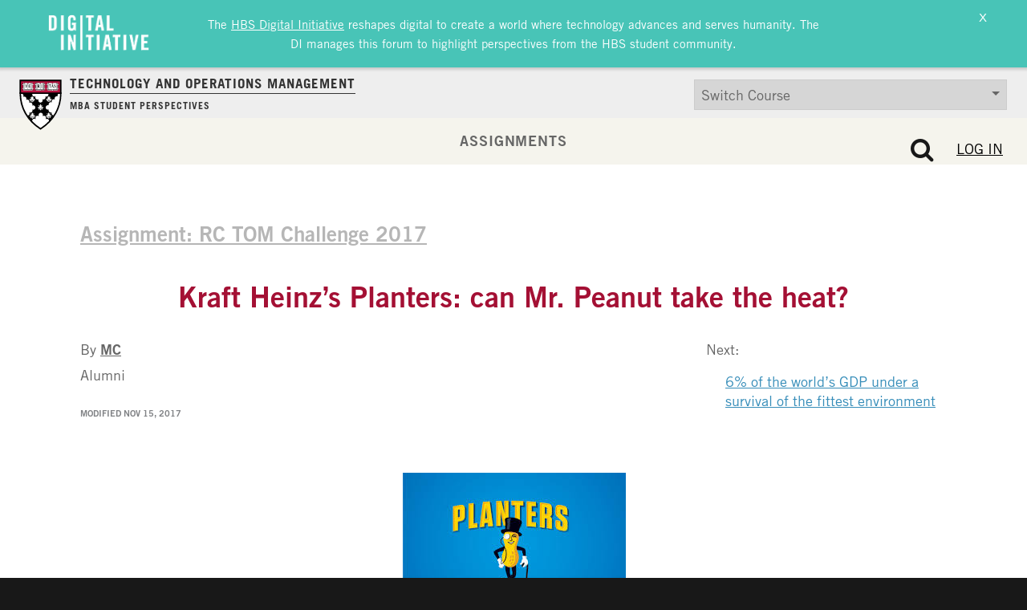

--- FILE ---
content_type: image/svg+xml
request_url: https://d3.harvard.edu/platform-rctom/wp-content/themes/hbs-ck/assets/img/dighbs-logo.svg
body_size: 18160
content:
<?xml version="1.0" encoding="UTF-8" standalone="no"?>
<svg width="287px" height="43px" viewBox="0 0 287 43" version="1.1" xmlns="http://www.w3.org/2000/svg" xmlns:xlink="http://www.w3.org/1999/xlink">
    <!-- Generator: Sketch 40 (33762) - http://www.bohemiancoding.com/sketch -->
    <title>DI-Logo-Reverse-onK</title>
    <desc>Created with Sketch.</desc>
    <defs></defs>
    <g id="Page-1" stroke="none" stroke-width="1" fill="none" fill-rule="evenodd">
        <g id="DI-Logo-Reverse-onK" transform="translate(1.000000, 0.000000)">
            <path d="M0.64,2.5 L33.9,2.5 L33.9,13.38 C33.9,26.24 27,36 17.27,42 C7.56,36 0.64,26.24 0.64,13.38 L0.64,2.5 L0.64,2.5 Z" id="Shape" stroke="#FFFFFF" stroke-width="1.75" fill="#FFFFFF"></path>
            <path d="M33.3,13.28 C33.3,25.67 26.63,35.28 17.3,41.28 C7.94,35.28 1.3,25.7 1.3,13.28 L33.3,13.28 Z" id="Shape" fill="#FFFFFF"></path>
            <path d="M23.6,13.28 L33.3,13.28 C33.3,25.86 26.63,35.37 17.3,41.28 C7.94,35.28 1.3,25.82 1.3,13.28 L10.7,13.28" id="Shape" stroke="#000000" stroke-width="1.16"></path>
            <path d="M33.3,13.07 L33.3,13.28 C33.07,13.16 32.78,13.28 32.51,13.28 C32.0342155,13.2955537 31.5844858,13.5010377 31.2612862,13.8505442 C30.9380866,14.2000508 30.7683508,14.6644539 30.79,15.14 C30.7902242,15.3729119 30.8204735,15.6048232 30.88,15.83 C30.6578677,15.7254275 30.4155148,15.6708127 30.17,15.67 C29.7138276,15.67 29.2763389,15.8512138 28.9537763,16.1737763 C28.6312138,16.4963389 28.45,16.9338276 28.45,17.39 C28.4501553,17.6963265 28.5330776,17.9969196 28.69,18.26 C28.4190148,18.0947571 28.1073876,18.008194 27.79,18.01 C27.2879469,17.996126 26.8041326,18.1986285 26.4616464,18.565988 C26.1191602,18.9333475 25.9510188,19.4301494 26,19.93 C25.9793465,20.1504667 26.0397878,20.3708997 26.17,20.55 C25.9122268,20.3903419 25.6130581,20.3103317 25.31,20.32 C24.3238027,20.4137387 23.5751272,21.2494694 23.59,22.24 C23.575155,22.4571659 23.627527,22.6736369 23.74,22.86 C23.5069836,22.7596559 23.2527855,22.7184345 23,22.74 C22.0333773,22.7829828 21.2736694,23.5824428 21.28,24.55 C21.2809171,25.1398583 21.584032,25.6881038 22.0830885,26.0025499 C22.5821449,26.316996 23.2075239,26.3537773 23.74,26.1 C23.6304157,26.3162157 23.5820052,26.5582685 23.6,26.8 C23.6,27.7499298 24.3700702,28.52 25.32,28.52 C25.5828265,28.5520567 25.8493924,28.510514 26.09,28.4 C25.89,28.68 25.96,28.93 25.96,29.25 C26.0396022,30.1987573 26.8708581,30.9048779 27.82,30.83 C27.95,30.83 28.07,30.74 28.19,30.71 C26.7646696,32.8492338 25.1153507,34.8304278 23.27,36.62 C23.6976587,36.3003061 23.9844801,35.8270507 24.07,35.3 C24.07,34.3279788 23.2820212,33.54 22.31,33.54 C21.9173821,33.4825477 21.5192534,33.5994295 21.22,33.86 C21.6596572,33.3504135 21.7638662,32.6320943 21.4871411,32.0185797 C21.210416,31.4050652 20.6029912,31.0077276 19.93,31 C19.5322289,30.9984748 19.146517,31.1364819 18.84,31.39 C19.0405949,31.0955148 19.1453671,30.7462738 19.14,30.39 C19.14,29.5 18.78,28.66 17.28,28.66 C16.3907592,28.7239719 15.7108483,29.4789378 15.74,30.37 C15.7339754,30.726365 15.8388061,31.0758006 16.04,31.37 C15.5237924,30.9511384 14.8132355,30.8651102 14.2119835,31.1486794 C13.6107316,31.4322485 13.2251438,32.0352528 13.22,32.7 C13.2186619,33.1007718 13.3565107,33.4895761 13.61,33.8 C13.0982203,33.3054153 12.339985,33.1654677 11.6853688,33.4447706 C11.0307526,33.7240735 10.607096,34.368295 10.61,35.08 C10.6183532,35.6368478 10.8320159,36.1710045 11.21,36.58 C9.41144138,34.8619935 7.80836703,32.9503777 6.43,30.88 C6.5843817,30.9167046 6.74162263,30.9401235 6.9,30.95 C7.51543254,30.9528322 8.08491376,30.6247317 8.39114794,30.0908911 C8.69738212,29.5570504 8.69312463,28.8998285 8.38,28.37 C8.6309295,28.5088404 8.91322311,28.5811351 9.2,28.58 C9.80065009,28.580754 10.3581849,28.2681155 10.6708154,27.755238 C10.9834458,27.2423606 11.0058807,26.6035456 10.73,26.07 C11.36801,26.3768885 12.1288916,26.2614863 12.6472109,25.7792184 C13.1655302,25.2969504 13.3353916,24.5463469 13.0752144,23.8879054 C12.8150373,23.229464 12.1779774,22.797708 11.47,22.8 C11.2021294,22.8032144 10.9386183,22.8682366 10.7,22.99 C10.8261968,22.7494613 10.891438,22.4816292 10.89,22.21 C10.8901618,21.5849942 10.5512717,21.0090877 10.0048204,20.7057345 C9.45836904,20.4023813 8.79036635,20.4193283 8.26,20.75 C8.40693837,20.490997 8.48283308,20.1977674 8.48,19.9 C8.48,18.9500702 7.70992977,18.18 6.76,18.18 C6.44149336,18.1801256 6.12950562,18.2702554 5.86,18.44 C6.17671228,17.9081274 6.18318784,17.2470925 5.87695589,16.7091174 C5.57072394,16.1711424 4.9990271,15.839221 4.38,15.84 C4.09360048,15.8418446 3.81203086,15.9139539 3.56,16.05 C3.69249165,15.8042441 3.76125458,15.5291924 3.76,15.25 C3.76988016,14.2461359 3.03403252,13.3904992 2.04,13.25 C1.76,13.25 1.48,13.13 1.25,13.25 C1.25,12.8 1.25,13.58 1.25,13.04 L11.12,13.04 C10.8881037,13.3721058 10.7436546,13.7573035 10.7,14.16 C10.7,15.1099298 11.4700702,15.88 12.42,15.88 C12.7754603,15.8903037 13.1252025,15.7888784 13.42,15.59 C13.0821484,16.1192514 13.0615261,16.7910919 13.366281,17.3400683 C13.671036,17.8890448 14.2521434,18.2268451 14.88,18.22 C15.2398593,18.2186144 15.5899963,18.1030691 15.88,17.89 C15.4781813,18.5051346 15.5114732,19.3075856 15.9628643,19.8873225 C16.4142554,20.4670594 17.1840596,20.6960518 17.8789279,20.4572908 C18.5737963,20.2185298 19.0402725,19.564744 19.04,18.83 C19.0450445,18.4999724 18.9509928,18.1760168 18.77,17.9 C19.0314474,18.0521767 19.3275343,18.1348057 19.63,18.14 C20.2163505,18.1337625 20.7601221,17.8326112 21.0765002,17.3389001 C21.3928783,16.845189 21.4393047,16.2253308 21.2,15.69 C21.4434323,15.845117 21.7339795,15.9088957 22.02,15.87 C22.4665289,15.8649904 22.8919594,15.6792053 23.1991289,15.3550756 C23.5062983,15.0309459 23.6689729,14.5961538 23.65,14.15 C23.65,13.74 23.43,13.52 23.19,13.03 L33.3,13.07 Z" id="Shape" fill="#000000"></path>
            <path d="M16.23,23.35 C16.3293417,23.1947287 16.406741,23.0264693 16.46,22.85 C16.52,22.65 16.46,22.58 16.3,22.58 L16,22.58 C15.87,22.58 15.85,22.71 15.91,22.87 C15.9708431,23.0104259 16.0242503,23.1539579 16.07,23.3 C16.07,23.43 16.13,23.49 16.24,23.36" id="Shape" fill="#FFFFFF"></path>
            <path d="M18.24,23.35 C18.1441439,23.1941796 18.0701202,23.0259442 18.02,22.85 C17.96,22.65 18.02,22.58 18.17,22.58 L18.48,22.58 C18.61,22.58 18.62,22.71 18.57,22.87 C18.5125941,23.0106416 18.4625267,23.154168 18.42,23.3 C18.42,23.43 18.36,23.49 18.26,23.36" id="Shape" fill="#FFFFFF"></path>
            <path d="M17.27,26.62 C17.3940885,26.629075 17.5183535,26.6049124 17.63,26.55 C17.72,26.55 17.83,26.48 17.71,26.16 C17.5850452,25.8615245 17.513947,25.5432751 17.5,25.22 L17.5,24.81 C17.5,24.71 17.68,24.56 17.71,24.81 C17.746085,25.2190243 17.8438586,25.6202331 18,26 C18.029349,26.0941297 18.1045141,26.1668987 18.1995449,26.1931838 C18.2945757,26.2194689 18.3964514,26.1956687 18.47,26.13 C18.5897762,26.0328298 18.6942756,25.9182175 18.78,25.79 C18.822019,25.7350778 18.839412,25.6652042 18.8280434,25.5969928 C18.8166748,25.5287813 18.7775604,25.4683256 18.72,25.43 C18.4738057,25.1703051 18.26512,24.8774719 18.1,24.56 C17.96,24.28 18.1,24.15 18.27,24.43 C18.4515757,24.6965509 18.6704749,24.9356562 18.92,25.14 C19.03,25.23 19.09,25.26 19.18,25.14 C19.3369686,24.9455662 19.4154536,24.699409 19.4,24.45 C19.4,24.16 19.21,24.1 19.1,24.09 C18.8331843,24.1093647 18.5679647,24.0351032 18.35,23.88 C17.9747398,23.5180828 17.7467543,23.0300513 17.71,22.51 C17.64,22.11 17.46,22.01 17.26,22.01 C17.06,22.01 16.89,22.12 16.81,22.51 C16.7379349,23.0663796 16.4724373,23.579675 16.06,23.96 C15.8693907,24.1086819 15.6313747,24.1832839 15.39,24.17 C15.27,24.17 15.16,24.17 15.11,24.45 C15.0945464,24.699409 15.1730314,24.9455662 15.33,25.14 C15.42,25.27 15.48,25.23 15.59,25.14 C15.8398131,24.9359607 16.058753,24.696811 16.24,24.43 C16.43,24.15 16.55,24.28 16.41,24.56 C16.2441112,24.8770005 16.0354978,25.1697323 15.79,25.43 C15.7324396,25.4683256 15.6933252,25.5287813 15.6819566,25.5969928 C15.670588,25.6652042 15.687981,25.7350778 15.73,25.79 C15.8159601,25.9180328 15.9204295,26.032612 16.04,26.13 C16.1135486,26.1956687 16.2154243,26.2194689 16.3104551,26.1931838 C16.4054859,26.1668987 16.480651,26.0941297 16.51,26 C16.6699566,25.6272456 16.7744005,25.2330541 16.82,24.83 C16.82,24.59 17,24.63 17.02,24.83 C17.04,25.03 17.02,24.97 17.02,25.24 C17.0052261,25.5631653 16.9341597,25.881272 16.81,26.18 C16.68,26.51 16.81,26.53 16.88,26.57 C16.9916465,26.6249124 17.1159115,26.649075 17.24,26.64 L17.27,26.62 Z" id="Shape" fill="#FFFFFF"></path>
            <path d="M9.6,17 C9.69934173,16.8447287 9.77674104,16.6764693 9.83,16.5 C9.89,16.3 9.83,16.23 9.68,16.23 L9.35,16.23 C9.22,16.23 9.2,16.36 9.26,16.52 C9.32,16.68 9.39,16.82 9.42,16.95 C9.45,17.08 9.48,17.14 9.59,17.01" id="Shape" fill="#FFFFFF"></path>
            <path d="M11.61,17 C11.514901,16.8437837 11.4409236,16.6756535 11.39,16.5 C11.34,16.3 11.39,16.23 11.54,16.23 L11.85,16.23 C11.98,16.23 11.99,16.36 11.94,16.52 C11.8827424,16.6606976 11.8326777,16.8042164 11.79,16.95 C11.79,17.08 11.73,17.14 11.63,17.01" id="Shape" fill="#FFFFFF"></path>
            <path d="M10.64,20.31 C10.7650782,20.3170032 10.88966,20.2893184 11,20.23 C11.09,20.23 11.2,20.16 11.08,19.84 C10.9546388,19.541654 10.8835241,19.2233309 10.87,18.9 C10.8631119,18.7634201 10.8631119,18.6265799 10.87,18.49 C10.87,18.28 11.05,18.24 11.07,18.49 C11.115026,18.8931617 11.2194918,19.2874361 11.38,19.66 C11.4122388,19.7543333 11.4892315,19.8264902 11.585455,19.8525507 C11.6816785,19.8786112 11.7845621,19.8551709 11.86,19.79 C11.9792715,19.6922963 12.083698,19.5777641 12.17,19.45 C12.212019,19.3950778 12.229412,19.3252042 12.2180434,19.2569928 C12.2066748,19.1887813 12.1675604,19.1283256 12.11,19.09 C11.8640073,18.8301392 11.6553426,18.5373356 11.49,18.22 C11.36,17.95 11.49,17.81 11.66,18.09 C11.8414669,18.3566371 12.0603795,18.5957571 12.31,18.8 C12.42,18.88 12.48,18.92 12.57,18.8 C12.7293817,18.6029722 12.8080134,18.3527805 12.79,18.1 C12.79,17.81 12.6,17.75 12.48,17.75 C12.2131843,17.7693647 11.9479647,17.6951032 11.73,17.54 C11.3555207,17.1775256 11.1276828,16.68981 11.09,16.17 C11.02,15.78 10.84,15.67 10.64,15.67 C10.44,15.67 10.27,15.78 10.19,16.17 C10.1187655,16.726639 9.85312897,17.240203 9.44,17.62 C9.24939067,17.7686819 9.01137473,17.8432839 8.77,17.83 C8.65,17.83 8.54,17.83 8.49,18.1 C8.47198663,18.3527805 8.55061831,18.6029722 8.71,18.8 C8.81,18.93 8.87,18.89 8.98,18.8 C9.22952506,18.5956562 9.44842426,18.3565509 9.63,18.09 C9.82,17.81 9.94,17.94 9.8,18.22 C9.63487999,18.5374719 9.42619426,18.8303051 9.18,19.09 C9.12243965,19.1283256 9.08332516,19.1887813 9.07195659,19.2569928 C9.06058801,19.3252042 9.07798096,19.3950778 9.12,19.45 C9.20630205,19.5777641 9.31072848,19.6922963 9.43,19.79 C9.50543789,19.8551709 9.60832147,19.8786112 9.70454498,19.8525507 C9.8007685,19.8264902 9.87776115,19.7543333 9.91,19.66 C10.0703693,19.2873881 10.1748296,18.8931347 10.22,18.49 C10.22,18.25 10.4,18.29 10.42,18.49 C10.4274767,18.6265644 10.4274767,18.7634356 10.42,18.9 C10.4062637,19.223303 10.3351572,19.5415889 10.21,19.84 C10.08,20.17 10.21,20.19 10.28,20.23 C10.39034,20.2893184 10.5149218,20.3170032 10.64,20.31 L10.64,20.31 Z" id="Shape" fill="#FFFFFF"></path>
            <path d="M22.78,16.94 C22.8793417,16.7847287 22.956741,16.6164693 23.01,16.44 C23.07,16.24 23.01,16.17 22.86,16.17 L22.53,16.17 C22.4,16.17 22.38,16.3 22.44,16.46 C22.5006917,16.6004868 22.554096,16.7440108 22.6,16.89 C22.6,17.02 22.66,17.08 22.77,16.95" id="Shape" fill="#FFFFFF"></path>
            <path d="M24.8,16.94 C24.7041439,16.7841796 24.6301202,16.6159442 24.58,16.44 C24.52,16.24 24.58,16.17 24.73,16.17 L25,16.17 C25.13,16.17 25.14,16.3 25.09,16.46 C25.04,16.62 24.96,16.76 24.94,16.89 C24.92,17.02 24.88,17.08 24.78,16.95" id="Shape" fill="#FFFFFF"></path>
            <path d="M23.83,20.2 C23.9541174,20.2095684 24.0785116,20.1853807 24.19,20.13 C24.28,20.13 24.39,20.06 24.27,19.74 C24.1446388,19.441654 24.0735241,19.1233309 24.06,18.8 C24.0529912,18.6634232 24.0529912,18.5265768 24.06,18.39 C24.06,18.18 24.24,18.14 24.26,18.39 C24.3042927,18.7932987 24.4087869,19.1876802 24.57,19.56 C24.599349,19.6541297 24.6745141,19.7268987 24.7695449,19.7531838 C24.8645757,19.7794689 24.9664514,19.7556687 25.04,19.69 C25.1594696,19.5925054 25.2639244,19.4779421 25.35,19.35 C25.4328427,19.2395431 25.4104569,19.0828427 25.3,19 C25.0543058,18.7398937 24.8456721,18.4471336 24.68,18.13 C24.54,17.86 24.68,17.72 24.85,18 C25.0276319,18.2665609 25.2432403,18.5057515 25.49,18.71 C25.6,18.8 25.66,18.83 25.75,18.71 C25.9226253,18.514927 26.0123198,18.2601945 26,18 C26,17.71 25.81,17.65 25.69,17.65 C25.4232692,17.6685273 25.158327,17.5943435 24.94,17.44 C24.5647398,17.0780828 24.3367543,16.5900513 24.3,16.07 C24.23,15.68 24.05,15.57 23.85,15.57 C23.65,15.57 23.48,15.68 23.4,16.07 C23.3287655,16.626639 23.063129,17.140203 22.65,17.52 C22.4593907,17.6686819 22.2213747,17.7432839 21.98,17.73 C21.86,17.73 21.75,17.73 21.7,18 C21.6819866,18.2527805 21.7606183,18.5029722 21.92,18.7 C22.01,18.83 22.07,18.79 22.18,18.7 C22.4304046,18.4965874 22.6494293,18.257345 22.83,17.99 C23.02,17.71 23.14,17.84 23,18.12 C22.834547,18.4372679 22.6258927,18.7300569 22.38,18.99 C22.3224396,19.0283256 22.2833252,19.0887813 22.2719566,19.1569928 C22.260588,19.2252042 22.277981,19.2950778 22.32,19.35 C22.4059601,19.4780328 22.5104295,19.592612 22.63,19.69 C22.7054379,19.7551709 22.8083215,19.7786112 22.904545,19.7525507 C23.0007685,19.7264902 23.0777612,19.6543333 23.11,19.56 C23.2706478,19.1874844 23.3751192,18.7931889 23.42,18.39 C23.42,18.15 23.6,18.19 23.62,18.39 C23.6272258,18.5265712 23.6272258,18.6634288 23.62,18.8 C23.6056365,19.1232199 23.5345543,19.4413972 23.41,19.74 C23.28,20.07 23.41,20.09 23.48,20.13 C23.5914884,20.1853807 23.7158826,20.2095684 23.84,20.2 L23.83,20.2 Z" id="Shape" fill="#FFFFFF"></path>
            <path d="M9.81,30 C9.91018266,29.8416157 9.98760665,29.6699364 10.04,29.49 C10.1,29.29 10.04,29.22 9.88,29.22 L9.55,29.22 C9.42,29.22 9.4,29.35 9.46,29.51 C9.52,29.67 9.59,29.81 9.62,29.94 C9.65,30.07 9.68,30.13 9.79,30" id="Shape" fill="#FFFFFF"></path>
            <path d="M11.82,30 C11.7245142,29.8404368 11.6505402,29.6689515 11.6,29.49 C11.54,29.29 11.6,29.22 11.75,29.22 L12.06,29.22 C12.19,29.22 12.2,29.35 12.15,29.51 C12.1,29.67 12.03,29.81 12,29.94 C11.97,30.07 11.94,30.13 11.84,30" id="Shape" fill="#FFFFFF"></path>
            <path d="M10.86,33.28 C10.9841174,33.2895684 11.1085116,33.2653807 11.22,33.21 C11.31,33.21 11.42,33.14 11.3,32.82 C11.1750452,32.5215245 11.103947,32.2032751 11.09,31.88 L11.09,31.47 C11.09,31.37 11.27,31.22 11.29,31.47 C11.3353142,31.8731077 11.439769,32.2673404 11.6,32.64 C11.629349,32.7341297 11.7045141,32.8068987 11.7995449,32.8331838 C11.8945757,32.8594689 11.9964514,32.8356687 12.07,32.77 C12.1896727,32.6727202 12.294157,32.5581246 12.38,32.43 C12.422019,32.3750778 12.439412,32.3052042 12.4280434,32.2369928 C12.4166748,32.1687813 12.3775604,32.1083256 12.32,32.07 C12.0702765,31.8109486 11.8582021,31.5180841 11.69,31.2 C11.55,30.93 11.69,30.79 11.86,31.07 C12.0375184,31.3366491 12.2531408,31.5758553 12.5,31.78 C12.61,31.86 12.67,31.9 12.76,31.78 C12.9169686,31.5855662 12.9954536,31.339409 12.98,31.09 C12.98,30.8 12.79,30.74 12.68,30.74 C12.4132692,30.7585273 12.148327,30.6843435 11.93,30.53 C11.553951,30.1686468 11.3258156,29.6802943 11.29,29.16 C11.21,28.77 11.04,28.66 10.84,28.66 C10.64,28.66 10.47,28.77 10.39,29.16 C10.3196041,29.7169002 10.0538267,30.2307365 9.64,30.61 C9.44939067,30.7586819 9.21137473,30.8332839 8.97,30.82 C8.85,30.82 8.74,30.82 8.69,31.09 C8.67454643,31.339409 8.75303137,31.5855662 8.91,31.78 C9.01,31.91 9.07,31.87 9.17,31.78 C9.4199102,31.5760635 9.63886393,31.3368987 9.82,31.07 C10.01,30.79 10.13,30.92 9.99,31.2 C9.82510503,31.5176097 9.61639789,31.8104729 9.37,32.07 C9.25498721,32.1534436 9.2282669,32.3137654 9.31,32.43 C9.39584304,32.5581246 9.50032726,32.6727202 9.62,32.77 C9.69201353,32.8407908 9.79566649,32.8690238 9.89363303,32.8445321 C9.99159957,32.8200405 10.069772,32.7463512 10.1,32.65 C10.260231,32.2773404 10.3646858,31.8831077 10.41,31.48 C10.41,31.24 10.59,31.28 10.61,31.48 C10.617152,31.6165731 10.617152,31.7534269 10.61,31.89 C10.596053,32.2132751 10.5249548,32.5315245 10.4,32.83 C10.27,33.16 10.4,33.18 10.47,33.22 C10.5816465,33.2749124 10.7059115,33.299075 10.83,33.29 L10.86,33.28 Z" id="Shape" fill="#FFFFFF"></path>
            <path d="M22.68,29.91 C22.7793417,29.7547287 22.856741,29.5864693 22.91,29.41 C22.97,29.21 22.91,29.14 22.75,29.14 L22.42,29.14 C22.29,29.14 22.27,29.27 22.33,29.43 C22.3909829,29.5703696 22.444393,29.7139091 22.49,29.86 C22.49,29.99 22.55,30.05 22.66,29.92" id="Shape" fill="#FFFFFF"></path>
            <path d="M24.69,29.91 C24.5954112,29.7535182 24.5214641,29.5854567 24.47,29.41 C24.41,29.21 24.47,29.14 24.62,29.14 L24.93,29.14 C25.06,29.14 25.07,29.27 25.02,29.43 C24.97,29.59 24.9,29.73 24.87,29.86 C24.84,29.99 24.81,30.05 24.71,29.92" id="Shape" fill="#FFFFFF"></path>
            <path d="M23.72,33.18 C23.8441174,33.1895684 23.9685116,33.1653807 24.08,33.11 C24.17,33.11 24.29,33.04 24.15,32.72 C24.0252462,32.4214605 23.954156,32.1032475 23.94,31.78 C23.9329912,31.6434232 23.9329912,31.5065768 23.94,31.37 C23.94,31.16 24.12,31.12 24.14,31.37 C24.185026,31.7731617 24.2894918,32.1674361 24.45,32.54 C24.479349,32.6341297 24.5545141,32.7068987 24.6495449,32.7331838 C24.7445757,32.7594689 24.8464514,32.7356687 24.92,32.67 C25.0395705,32.572612 25.1440399,32.4580328 25.23,32.33 C25.3048036,32.2282169 25.2919316,32.0866253 25.2,32 C24.9534995,31.7405575 24.7447815,31.447679 24.58,31.13 C24.44,30.86 24.58,30.72 24.75,31 C24.9276319,31.2665609 25.1432403,31.5057515 25.39,31.71 C25.5,31.79 25.56,31.83 25.65,31.71 C25.8093817,31.5129722 25.8880134,31.2627805 25.87,31.01 C25.87,30.72 25.68,30.67 25.57,30.66 C25.3033537,30.6777059 25.0386813,30.6035976 24.82,30.45 C24.4226606,30.0698356 24.1894375,29.5495687 24.17,29 C24.1,28.61 23.92,28.5 23.72,28.5 C23.52,28.5 23.35,28.61 23.27,29 C23.1996041,29.5569002 22.9338267,30.0707365 22.52,30.45 C22.3307914,30.6022597 22.0926386,30.6804591 21.85,30.67 C21.74,30.67 21.62,30.67 21.57,30.94 C21.5519866,31.1927805 21.6306183,31.4429722 21.79,31.64 C21.89,31.77 21.95,31.73 22.06,31.64 C22.3063676,31.4353428 22.5219211,31.1962131 22.7,30.93 C22.89,30.65 23.01,30.78 22.87,31.06 C22.7046574,31.3773356 22.4959927,31.6701392 22.25,31.93 C22.1924396,31.9683256 22.1533252,32.0287813 22.1419566,32.0969928 C22.130588,32.1652042 22.147981,32.2350778 22.19,32.29 C22.275843,32.4181246 22.3803273,32.5327202 22.5,32.63 C22.5735486,32.6956687 22.6754243,32.7194689 22.7704551,32.6931838 C22.8654859,32.6668987 22.940651,32.5941297 22.97,32.5 C23.1300935,32.1272929 23.2345428,31.7330808 23.28,31.33 C23.28,31.09 23.46,31.13 23.48,31.33 C23.4872633,31.4665702 23.4872633,31.6034298 23.48,31.74 C23.466053,32.0632751 23.3949548,32.3815245 23.27,32.68 C23.14,33.01 23.27,33.03 23.34,33.07 C23.4514884,33.1253807 23.5758826,33.1495684 23.7,33.14 L23.72,33.18 Z" id="Shape" fill="#FFFFFF"></path>
            <polygon id="Shape" stroke="#000000" stroke-width="1.2" fill="#B7133F" points="1.25 3.25 33.3 3.25 33.3 13.25 1.25 13.25 1.25 3.25"></polygon>
            <path d="M7.32,6.18 C7.32,5.89621836 7.43273182,5.62405967 7.63339574,5.42339574 C7.83405967,5.22273182 8.10621836,5.11 8.39,5.11 L11,5.11 L11,6.11 L11.43,6.11 C11.5672723,6.08654469 11.7053893,6.14670226 11.7817092,6.26318879 C11.8580291,6.37967531 11.8580291,6.53032469 11.7817092,6.64681121 C11.7053893,6.76329774 11.5672723,6.82345531 11.43,6.8 L11,6.8 L11,9.22 L11.43,9.22 C11.5672723,9.19654469 11.7053893,9.25670226 11.7817092,9.37318879 C11.8580291,9.48967531 11.8580291,9.64032469 11.7817092,9.75681121 C11.7053893,9.87329774 11.5672723,9.93345531 11.43,9.91 L11,9.91 L11,11 L7.82,11 C7.72479507,11.188756 7.53140677,11.3078096 7.32,11.3078096 C7.10859323,11.3078096 6.91520493,11.188756 6.82,11 L3.61,11 L3.61,9.91 L3.18,9.91 C3.04272769,9.93345531 2.90461071,9.87329774 2.8282908,9.75681121 C2.75197089,9.64032469 2.75197089,9.48967531 2.8282908,9.37318879 C2.90461071,9.25670226 3.04272769,9.19654469 3.18,9.22 L3.61,9.22 L3.61,6.84 L3.18,6.84 C3.04272769,6.86345531 2.90461071,6.80329774 2.8282908,6.68681121 C2.75197089,6.57032469 2.75197089,6.41967531 2.8282908,6.30318879 C2.90461071,6.18670226 3.04272769,6.12654469 3.18,6.15 L3.61,6.15 L3.61,5.15 L6.25,5.15 C6.82566972,5.14959761 7.29847977,5.60473252 7.32,6.18 L7.32,6.18 Z" id="Shape" stroke="#000000" stroke-width="0.16" fill="#FFFFFF"></path>
            <path d="M7.32,6.18 L7.32,10.23" id="Shape" stroke="#000000" stroke-width="0.16"></path>
            <path d="M8.47,7.39 C8.47,7.49 8.47,7.51 8.61,7.51 C8.75,7.51 8.74,7.51 8.79,7.43 C8.84,7.35 9.01,7.15 9.01,7.43 L9.01,7.8 C9.01,8.08 8.82,7.9 8.78,7.8 C8.74,7.7 8.72,7.7 8.62,7.7 C8.52,7.7 8.47,7.7 8.46,7.81 C8.43898663,8.102957 8.43898663,8.397043 8.46,8.69 C8.46,8.76 8.46,8.79 8.58,8.79 L8.79,8.79 C9.11,8.79 9.18,8.6 9.23,8.39 C9.28,8.18 9.44,8.12 9.44,8.39 L9.44,8.87 C9.44,9.03 9.29,8.96 9.21,8.95 L8,8.95 C7.9,8.95 7.89,8.88 7.95,8.83 C8.01,8.78 8.03,8.77 8.03,8.57 L8.03,6.77 C8.03,6.57 8.03,6.56 7.95,6.51 C7.87,6.46 7.95,6.38 8,6.39 L9.17,6.39 C9.25,6.39 9.4,6.31 9.4,6.47 L9.4,7 C9.4,7.15 9.24,7.2 9.19,7 C9.14,6.8 9.14,6.57 8.82,6.57 L8.61,6.57 C8.52,6.57 8.5,6.57 8.5,6.67 C8.48501502,6.92644795 8.48501502,7.18355205 8.5,7.44 L8.47,7.39 Z" id="Shape" fill="#000000"></path>
            <path d="M4.18,10.57 L4.78,10.04" id="Shape" stroke="#000000" stroke-width="0.16"></path>
            <path d="M7.82,11 C7.91396619,10.792645 7.87305374,10.5490415 7.71650437,10.3837599 C7.55995501,10.2184782 7.3189285,10.1644162 7.10678314,10.247 C6.89463778,10.3295838 6.75359924,10.5323758 6.75,10.76 C6.75185852,10.8434725 6.77235868,10.9254732 6.81,11" id="Shape" stroke="#000000" stroke-width="0.16"></path>
            <path d="M7.23,10.23 C7.18,10.13 7,10 6.73,10 L4.78,10 L4.78,5.15 L4.63,5.15 L4.18,5.61 L4.18,10.61 L6.79,10.61" id="Shape" stroke="#000000" stroke-width="0.16"></path>
            <path d="M7.4,10.23 C7.45,10.12 7.63,10.04 7.91,10.04 L9.86,10.04 L9.86,5.15 L10,5.15 L10.45,5.61 L10.45,10.61 L7.84,10.61" id="Shape" stroke="#000000" stroke-width="0.16"></path>
            <path d="M10.45,10.57 L9.86,10.04" id="Shape" stroke="#000000" stroke-width="0.16"></path>
            <path d="M6.16,8.77 C6.16,8.94 6.06,9.04 5.95,9.04 C5.84,9.04 5.81,8.92 5.77,8.76 L5.31,6.76 C5.31,6.56 5.24,6.55 5.17,6.5 C5.1,6.45 5.1,6.37 5.17,6.38 L5.64,6.38 C5.74,6.38 5.77,6.45 5.72,6.5 C5.67,6.55 5.65,6.56 5.72,6.76 L6,8 C6,8.21 6.14,8.16 6.19,8 L6.58,6.74 C6.58,6.54 6.58,6.53 6.51,6.48 C6.44,6.43 6.51,6.35 6.57,6.36 L6.93,6.36 C7.01,6.36 7.01,6.45 6.93,6.5 C6.85,6.55 6.86,6.5 6.77,6.75 L6.16,8.75 L6.16,8.77 Z" id="Shape" fill="#000000"></path>
            <path d="M17,11.35 C17.2141435,11.3477133 17.4082312,11.2234971 17.5,11.03 L20.37,11.03 L20.37,9.91 L20.8,9.91 C20.9372723,9.93345531 21.0753893,9.87329774 21.1517092,9.75681121 C21.2280291,9.64032469 21.2280291,9.48967531 21.1517092,9.37318879 C21.0753893,9.25670226 20.9372723,9.19654469 20.8,9.22 L20.37,9.22 L20.37,6.84 L20.8,6.84 C20.9372723,6.86345531 21.0753893,6.80329774 21.1517092,6.68681121 C21.2280291,6.57032469 21.2280291,6.41967531 21.1517092,6.30318879 C21.0753893,6.18670226 20.9372723,6.12654469 20.8,6.15 L20.37,6.15 L20.37,5.15 L18.07,5.15 C17.4943303,5.14959761 17.0215202,5.60473252 17,6.18 C16.9959592,5.6192027 16.5596114,5.15667407 16,5.12 L13.31,5.12 L13.31,6.12 L12.88,6.12 C12.7427277,6.09654469 12.6046107,6.15670226 12.5282908,6.27318879 C12.4519709,6.38967531 12.4519709,6.54032469 12.5282908,6.65681121 C12.6046107,6.77329774 12.7427277,6.83345531 12.88,6.81 L13.31,6.81 L13.31,9.22 L12.88,9.22 C12.7427277,9.19654469 12.6046107,9.25670226 12.5282908,9.37318879 C12.4519709,9.48967531 12.4519709,9.64032469 12.5282908,9.75681121 C12.6046107,9.87329774 12.7427277,9.93345531 12.88,9.91 L13.31,9.91 L13.31,11 L16.52,11 C16.6133218,11.1967541 16.8122417,11.3215666 17.03,11.32 L17,11.35 Z" id="Shape" stroke="#000000" stroke-width="0.16" fill="#FFFFFF"></path>
            <path d="M17.53,11 C17.6488157,10.7644326 17.5870904,10.4778846 17.3818254,10.3121275 C17.1765604,10.1463703 16.8834396,10.1463703 16.6781746,10.3121275 C16.4729096,10.4778846 16.4111843,10.7644326 16.53,11" id="Shape" stroke="#000000" stroke-width="0.16"></path>
            <path d="M16.94,10.23 C16.89,10.12 16.71,10.04 16.44,10.04 L14.49,10.04 L14.49,5.15 L14.34,5.15 L13.89,5.61 L13.89,10.61 L16.5,10.61" id="Shape" stroke="#000000" stroke-width="0.16"></path>
            <path d="M13.89,10.57 L14.49,10.04" id="Shape" stroke="#000000" stroke-width="0.16"></path>
            <path d="M17.02,6.18 L17.02,10.23" id="Shape" stroke="#000000" stroke-width="0.16"></path>
            <path d="M17.11,10.23 C17.16,10.12 17.34,10.04 17.61,10.04 L19.22,10.04 L19.22,5.15 L19.37,5.15 L19.82,5.61 L19.82,10.61 L17.55,10.61" id="Shape" stroke="#000000" stroke-width="0.16"></path>
            <path d="M19.82,10.57 L19.22,10.04" id="Shape" stroke="#000000" stroke-width="0.16"></path>
            <path d="M15.23,9 L15,9 C14.92,9 14.9,8.93 15,8.88 C15.1,8.83 15.11,8.82 15.11,8.62 L15.11,6.7 C15.1144786,6.62040352 15.0712577,6.54574917 15,6.51 C14.93,6.45 15,6.38 15.12,6.38 L15.7,6.38 C16.38,6.38 16.6,6.61 16.6,7.01 C16.5985916,7.27021697 16.4348407,7.50186451 16.19,7.59 C16.1446786,7.60277484 16.1125147,7.64297974 16.11,7.69 C16.0993158,7.72247719 16.0993158,7.75752281 16.11,7.79 C16.11,7.79 16.55,8.66 16.61,8.73 C16.6455778,8.78331044 16.6894674,8.83057616 16.74,8.87 C16.74,8.87 16.74,8.98 16.63,8.98 L16.27,8.98 C16.27,8.98 16.27,8.98 16.2,8.92 C16.13,8.86 15.67,7.8 15.62,7.73 L15.48,7.73 L15.48,8.62 C15.48,8.82 15.54,8.82 15.6,8.87 C15.66,8.92 15.6,9.02 15.54,9.01 L15.23,9 Z M15.47,7 L15.47,7.39 C15.47,7.46 15.47,7.51 15.65,7.51 C15.7816289,7.51468441 15.9084338,7.46015469 15.9955775,7.36139189 C16.0827211,7.26262908 16.1210375,7.13002127 16.1,7 C16.1,6.57 15.88,6.51 15.75,6.49 C15.62,6.47 15.47,6.49 15.47,6.69 L15.47,7 L15.47,7 Z" id="Shape" fill="#000000"></path>
            <path d="M18.47,8.63 C18.47,8.83 18.47,8.84 18.55,8.89 C18.63,8.94 18.55,9.02 18.5,9.01 L18,9.01 C17.9,9.01 17.89,8.94 17.95,8.89 C18.01,8.84 18.03,8.83 18.03,8.63 L18.03,6.81 C18.03,6.61 18.03,6.6 17.95,6.55 C17.87,6.5 17.95,6.42 18,6.42 L18.46,6.42 C18.56,6.42 18.57,6.49 18.51,6.55 C18.45,6.61 18.43,6.61 18.43,6.81 L18.43,8.63 L18.47,8.63 Z" id="Shape" fill="#000000"></path>
            <path d="M26.76,5.9 C26.8838786,5.44727603 27.2907385,5.12992538 27.76,5.12 L30.87,5.12 L30.87,6.12 L31.3,6.12 C31.4372723,6.09654469 31.5753893,6.15670226 31.6517092,6.27318879 C31.7280291,6.38967531 31.7280291,6.54032469 31.6517092,6.65681121 C31.5753893,6.77329774 31.4372723,6.83345531 31.3,6.81 L30.87,6.81 L30.87,9.22 L31.3,9.22 C31.4372723,9.19654469 31.5753893,9.25670226 31.6517092,9.37318879 C31.7280291,9.48967531 31.7280291,9.64032469 31.6517092,9.75681121 C31.5753893,9.87329774 31.4372723,9.93345531 31.3,9.91 L30.87,9.91 L30.87,11 L27.23,11 C27.1347951,11.188756 26.9414068,11.3078096 26.73,11.3078096 C26.5185932,11.3078096 26.3252049,11.188756 26.23,11 L22.7,11 L22.7,9.91 L22.27,9.91 C22.1018831,9.88127436 21.9789491,9.73555339 21.9789491,9.565 C21.9789491,9.39444661 22.1018831,9.24872564 22.27,9.22 L22.7,9.22 L22.7,6.84 L22.27,6.84 C22.1018831,6.81127436 21.9789491,6.66555339 21.9789491,6.495 C21.9789491,6.32444661 22.1018831,6.17872564 22.27,6.15 L22.7,6.15 L22.7,5.15 L25.7,5.15 C26.1692615,5.15992538 26.5761214,5.47727603 26.7,5.93 L26.76,5.9 Z" id="Shape" stroke="#000000" stroke-width="0.16" fill="#FFFFFF"></path>
            <path d="M23.27,10.57 L23.87,10.04" id="Shape" stroke="#000000" stroke-width="0.16"></path>
            <path d="M27.23,11 C27.3488157,10.7644326 27.2870904,10.4778846 27.0818254,10.3121275 C26.8765604,10.1463703 26.5834396,10.1463703 26.3781746,10.3121275 C26.1729096,10.4778846 26.1111843,10.7644326 26.23,11" id="Shape" stroke="#000000" stroke-width="0.16"></path>
            <path d="M26.64,10.23 C26.59,10.12 26.41,10.04 26.14,10.04 L23.87,10.04 L23.87,5.15 L23.72,5.15 L23.28,5.61 L23.28,10.61 L26.2,10.61" id="Shape" stroke="#000000" stroke-width="0.16"></path>
            <path d="M26.81,10.23 C26.86,10.12 27.04,10.04 27.31,10.04 L29.73,10.04 L29.73,5.15 L29.88,5.15 L30.33,5.61 L30.33,10.61 L27.25,10.61" id="Shape" stroke="#000000" stroke-width="0.16"></path>
            <path d="M30.33,10.57 L29.73,10.04" id="Shape" stroke="#000000" stroke-width="0.16"></path>
            <path d="M27,8.25 L27.08,8.59 L27.08,8.85 C27.08,8.9 27.08,8.98 27.16,8.97 L27.63,8.97 C27.73,8.97 27.71,8.85 27.63,8.82 C27.55,8.79 27.56,8.72 27.51,8.59 L26.95,6.59 C26.95,6.42 26.84,6.32 26.8,6.32 C26.76,6.32 26.53,6.38 26.54,6.46 L26.54,6.67 L26,8.59 C25.92,8.79 25.9,8.78 25.84,8.84 C25.78,8.9 25.79,8.99 25.84,8.98 L26.2,8.98 C26.2304898,8.98535616 26.2608771,8.97004922 26.2747214,8.94236068 C26.2885656,8.91467214 26.2825788,8.88117818 26.26,8.86 C26.26,8.81 26.15,8.8 26.19,8.6 L26.31,8.23 C26.31,8.15 26.53,8.18 26.63,8.18 C26.73,8.18 26.95,8.18 26.99,8.26 L27,8.25 Z M26.56,7.31 C26.65,7 26.71,6.99 26.78,7.31 L26.91,7.83 C26.91,7.96 26.91,7.99 26.7,7.99 C26.49,7.99 26.36,7.99 26.42,7.84 L26.57,7.29 L26.56,7.31 Z" id="Shape" fill="#000000"></path>
            <path d="M25.06,6.4 L25.58,6.4 C25.9,6.4 25.9,6.4 25.9,6.49 L25.9,6.89 C25.9,6.96 25.9,7.08 25.82,7.08 C25.74,7.08 25.72,7 25.68,6.89 C25.56,6.57 25.45,6.53 25.36,6.53 C25.27,6.53 25.25,6.6 25.25,6.77 L25.25,8.57 C25.25,8.77 25.25,8.78 25.34,8.83 C25.43,8.88 25.34,8.97 25.28,8.97 L24.8,8.97 C24.7,8.97 24.68,8.88 24.75,8.83 C24.82,8.78 24.84,8.77 24.84,8.57 L24.84,6.75 C24.84,6.58 24.84,6.51 24.73,6.51 C24.62,6.51 24.53,6.51 24.41,6.87 C24.41,6.98 24.34,7.06 24.27,7.06 C24.2,7.06 24.19,6.94 24.19,6.87 L24.19,6.47 C24.19,6.41 24.19,6.36 24.51,6.38 L25.02,6.38 L25.06,6.4 Z" id="Shape" fill="#000000"></path>
            <path d="M27.9,8.35 C27.9,8.11 28.05,8.14 28.14,8.35 C28.23,8.56 28.33,8.85 28.63,8.85 C28.93,8.85 29,8.5 29,8.33 C29,8.16 28.89,7.97 28.48,7.66 C28.07,7.35 28,7.2 28,7 C28.0196926,6.66608023 28.2860802,6.39969255 28.62,6.38 C28.7534113,6.36250806 28.8886065,6.39452799 29,6.47 L29.17,6.47 C29.2,6.47 29.29,6.47 29.29,6.55 L29.29,7.05 C29.29,7.16 29.16,7.24 29.09,7.05 C29.02,6.86 28.96,6.51 28.67,6.51 C28.38,6.51 28.36,6.8 28.36,6.92 C28.36,7.24 28.67,7.34 29.01,7.6 C29.35,7.86 29.44,7.97 29.44,8.32 C29.4202851,8.74405482 29.0837693,9.08488497 28.66,9.11 C28.48,9.11 28.34,9.01 28.19,9.01 C28.04,9.01 28,9 28,9 C28,9 27.89,9 27.9,8.87 C27.91,8.74 27.9,8.51 27.9,8.37 L27.9,8.35 Z" id="Shape" fill="#000000"></path>
            <polygon id="Shape" fill="#FFFFFF" points="47.3 6.3 48.88 6.3 48.88 8.57 51.23 8.57 51.23 6.3 52.81 6.3 52.81 12.63 51.24 12.63 51.24 10 48.88 10 48.88 12.67 47.3 12.67"></polygon>
            <path d="M60.38,6.3 L62,6.3 L64.39,12.63 L62.7,12.63 L62.38,11.63 L60,11.63 L59.68,12.63 L58,12.63 L60.38,6.3 Z M62,10.45 L61.22,7.84 L61.22,7.84 L60.44,10.45 L62,10.45 Z" id="Shape" fill="#FFFFFF"></path>
            <path d="M69.62,6.3 L72.78,6.3 C74.2,6.3 75.07,6.96 75.07,8.38 C75.0774334,9.1830642 74.5373087,9.88811247 73.76,10.09 L75.21,12.63 L73.45,12.63 L72.21,10.35 L71.21,10.35 L71.21,12.63 L69.62,12.63 L69.62,6.3 Z M71.2,9.17 L72.65,9.17 C72.8807287,9.19244529 73.1092909,9.1097458 73.272238,8.94485877 C73.4351852,8.77997174 73.5151741,8.55044691 73.49,8.32 C73.5151741,8.08955309 73.4351852,7.86002826 73.272238,7.69514123 C73.1092909,7.5302542 72.8807287,7.44755471 72.65,7.47 L71.2,7.47 L71.2,9.17 Z" id="Shape" fill="#FFFFFF"></path>
            <polygon id="Shape" fill="#FFFFFF" points="80.06 6.3 81.74 6.3 83 10.81 83 10.81 84.38 6.3 86 6.3 83.82 12.63 82.17 12.63"></polygon>
            <path d="M92.38,6.3 L94,6.3 L96.39,12.63 L94.69,12.63 L94.37,11.63 L92,11.63 L91.68,12.63 L90,12.63 L92.38,6.3 Z M94,10.45 L93.22,7.84 L93.22,7.84 L92.44,10.45 L94,10.45 Z" id="Shape" fill="#FFFFFF"></path>
            <path d="M101.62,6.3 L104.78,6.3 C106.2,6.3 107.07,6.96 107.07,8.38 C107.077433,9.1830642 106.537309,9.88811247 105.76,10.09 L107.21,12.63 L105.44,12.63 L104.2,10.35 L103.2,10.35 L103.2,12.63 L101.62,12.63 L101.62,6.3 Z M103.2,9.18 L104.65,9.18 C104.880729,9.20244529 105.109291,9.1197458 105.272238,8.95485877 C105.435185,8.78997174 105.515174,8.56044691 105.49,8.33 C105.515174,8.09955309 105.435185,7.87002826 105.272238,7.70514123 C105.109291,7.5402542 104.880729,7.45755471 104.65,7.48 L103.2,7.48 L103.2,9.18 Z" id="Shape" fill="#FFFFFF"></path>
            <path d="M112.57,6.3 L115,6.3 C116.93,6.3 118.23,7.22 118.23,9.46 C118.23,11.7 117,12.62 115,12.62 L112.55,12.62 L112.57,6.3 Z M114.15,11.3 L115.06,11.3 C116.24,11.3 116.67,10.49 116.67,9.47 C116.67,8.45 116.24,7.64 115.05,7.64 L114.15,7.64 L114.15,11.3 Z" id="Shape" fill="#FFFFFF"></path>
            <path d="M133.24,6.3 L136.33,6.3 C137.61,6.3 138.47,6.74 138.47,7.93 C138.47,8.74 138.01,9.17 137.15,9.36 L137.15,9.36 C138.01,9.42 138.71,9.87 138.71,10.81 C138.71,12.12 137.71,12.61 136.12,12.61 L133.24,12.61 L133.24,6.3 Z M134.77,11.45 L136.06,11.45 C136.9,11.45 137.13,11.12 137.13,10.71 C137.13,10.3 136.94,9.96 136.35,9.96 L134.78,9.96 L134.77,11.45 Z M134.77,8.79 L136.08,8.79 C136.59,8.79 136.91,8.59 136.91,8.13 C136.91,7.67 136.61,7.47 136.08,7.47 L134.77,7.47 L134.77,8.79 Z" id="Shape" fill="#FFFFFF"></path>
            <path d="M149.59,10.42 C149.424249,11.7742048 148.274311,12.7919756 146.91,12.7919756 C145.545689,12.7919756 144.395751,11.7742048 144.23,10.42 L144.23,6.3 L145.81,6.3 L145.81,10.3 C145.81,11.01 146.08,11.53 146.9,11.53 C147.72,11.53 148,11 148,10.29 L148,6.29 L149.58,6.29 L149.59,10.42 Z" id="Shape" fill="#FFFFFF"></path>
            <path d="M156,10.73 C156.478223,11.2297472 157.138323,11.5147082 157.83,11.52 C158.25,11.52 159.01,11.34 159.01,10.79 C159.01,10.47 158.77,10.31 158.3,10.23 L157,10 C155.83,9.81 155.19,9.19 155.19,8.26 C155.19,6.73 156.42,6.1 157.78,6.1 C158.840688,6.0937824 159.854395,6.53705224 160.57,7.32 L159.37,8.18 C158.952314,7.67145625 158.328083,7.3777002 157.67,7.38 C157.31,7.38 156.77,7.61 156.77,8.02 C156.77,8.43 157.04,8.53 157.65,8.62 L158.25,8.72 C159.51,8.92 160.55,9.32 160.55,10.52 C160.55,12.42 158.83,12.78 157.65,12.78 C156.553647,12.8038739 155.505571,12.3294813 154.8,11.49 L156,10.73 Z" id="Shape" fill="#FFFFFF"></path>
            <polygon id="Shape" fill="#FFFFFF" points="166.06 6.3 167.64 6.3 167.64 12.63 166.06 12.63"></polygon>
            <polygon id="Shape" fill="#FFFFFF" points="173.45 6.3 175.05 6.3 177.35 10.3 177.35 10.3 177.35 6.3 178.79 6.3 178.79 12.63 177.21 12.63 174.89 8.63 174.89 8.63 174.89 12.63 173.45 12.63"></polygon>
            <polygon id="Shape" fill="#FFFFFF" points="184.62 12.62 184.62 6.3 189.27 6.3 189.27 7.52 186.2 7.52 186.2 8.68 189.07 8.68 189.07 9.9 186.2 9.9 186.2 11.4 189.54 11.4 189.54 12.63"></polygon>
            <path d="M195.57,10.73 C196.048223,11.2297472 196.708323,11.5147082 197.4,11.52 C197.82,11.52 198.58,11.34 198.58,10.79 C198.58,10.47 198.34,10.31 197.87,10.23 L196.55,10 C195.38,9.81 194.74,9.19 194.74,8.26 C194.74,6.73 195.98,6.1 197.33,6.1 C198.390688,6.0937824 199.404395,6.53705224 200.12,7.32 L198.92,8.18 C198.503218,7.67029623 197.8784,7.37626414 197.22,7.38 C196.85,7.38 196.32,7.61 196.32,8.02 C196.32,8.43 196.6,8.53 197.2,8.62 L197.8,8.72 C199.06,8.92 200.1,9.32 200.1,10.52 C200.1,12.42 198.39,12.78 197.2,12.78 C196.103647,12.8038739 195.055571,12.3294813 194.35,11.49 L195.57,10.73 Z" id="Shape" fill="#FFFFFF"></path>
            <path d="M206.23,10.73 C206.708223,11.2297472 207.368323,11.5147082 208.06,11.52 C208.48,11.52 209.24,11.34 209.24,10.79 C209.24,10.47 209,10.31 208.53,10.23 L207.22,10 C206.05,9.81 205.41,9.19 205.41,8.26 C205.41,6.73 206.64,6.1 207.99,6.1 C209.050429,6.09503661 210.06365,6.5380938 210.78,7.32 L209.58,8.18 C209.163218,7.67029623 208.5384,7.37626414 207.88,7.38 C207.51,7.38 206.98,7.61 206.98,8.02 C206.98,8.43 207.26,8.53 207.86,8.62 L208.46,8.72 C209.72,8.92 210.76,9.32 210.76,10.52 C210.76,12.42 209.05,12.78 207.86,12.78 C206.763484,12.8118704 205.711664,12.3448036 205,11.51 L206.23,10.73 Z" id="Shape" fill="#FFFFFF"></path>
            <path d="M226.35,10.73 C226.828223,11.2297472 227.488323,11.5147082 228.18,11.52 C228.6,11.52 229.36,11.34 229.36,10.79 C229.36,10.47 229.12,10.31 228.65,10.23 L227.34,10 C226.17,9.81 225.53,9.19 225.53,8.26 C225.53,6.73 226.77,6.1 228.12,6.1 C229.180688,6.0937824 230.194395,6.53705224 230.91,7.32 L229.71,8.18 C229.293218,7.67029623 228.6684,7.37626414 228.01,7.38 C227.65,7.38 227.11,7.61 227.11,8.02 C227.11,8.43 227.39,8.53 227.99,8.62 L228.59,8.72 C229.85,8.92 230.89,9.32 230.89,10.52 C230.89,12.42 229.17,12.78 227.99,12.78 C226.893647,12.8038739 225.845571,12.3294813 225.14,11.49 L226.35,10.73 Z" id="Shape" fill="#FFFFFF"></path>
            <path d="M240.59,8.4 C240.388046,7.84139614 239.863822,7.46411344 239.27,7.45 C238.4,7.45 237.71,8.04 237.71,9.45 C237.71,10.37 238.08,11.45 239.33,11.45 C239.89377,11.4142213 240.3927,11.072646 240.63,10.56 L241.88,11.16 C241.393666,12.1288219 240.41366,12.7514143 239.33,12.78 C238.452852,12.7925337 237.609967,12.4398807 237.003084,11.8064467 C236.396201,11.1730128 236.079941,10.3158079 236.13,9.44 C236.060179,8.57983594 236.353249,7.72966623 236.938285,7.09524464 C237.52332,6.46082306 238.347007,6.09996373 239.21,6.1 C240.342078,6.07692041 241.38118,6.72390807 241.86,7.75 L240.59,8.4 Z" id="Shape" fill="#FFFFFF"></path>
            <polygon id="Shape" fill="#FFFFFF" points="247.24 6.3 248.82 6.3 248.82 8.57 251.17 8.57 251.17 6.3 252.75 6.3 252.75 12.63 251.17 12.63 251.17 10 248.82 10 248.82 12.67 247.24 12.67"></polygon>
            <path d="M261.49,12.8 C260.612852,12.8125337 259.769967,12.4598807 259.163084,11.8264467 C258.556201,11.1930128 258.239941,10.3358079 258.29,9.46 C258.29,7.6926888 259.722689,6.26 261.49,6.26 C263.257311,6.26 264.69,7.6926888 264.69,9.46 C264.740059,10.3358079 264.423799,11.1930128 263.816916,11.8264467 C263.210033,12.4598807 262.367148,12.8125337 261.49,12.8 L261.49,12.8 Z M261.49,7.45 C260.56,7.45 259.87,8.04 259.87,9.45 C259.87,10.37 260.24,11.45 261.49,11.45 C262.74,11.45 263.1,10.45 263.1,9.45 C263.1,8.45 262.66,7.45 261.49,7.45 L261.49,7.45 Z" id="Shape" fill="#FFFFFF"></path>
            <path d="M273.14,12.8 C272.262852,12.8125337 271.419967,12.4598807 270.813084,11.8264467 C270.206201,11.1930128 269.889941,10.3358079 269.94,9.46 C269.94,8.31675002 270.549916,7.26034342 271.54,6.68871839 C272.530083,6.11709336 273.749917,6.11709336 274.74,6.68871839 C275.730084,7.26034342 276.34,8.31675002 276.34,9.46 C276.390059,10.3358079 276.073799,11.1930128 275.466916,11.8264467 C274.860033,12.4598807 274.017148,12.8125337 273.14,12.8 L273.14,12.8 Z M273.14,7.45 C272.22,7.45 271.52,8.04 271.52,9.45 C271.52,10.37 271.89,11.45 273.14,11.45 C274.39,11.45 274.76,10.45 274.76,9.45 C274.76,8.45 274.31,7.45 273.14,7.45 L273.14,7.45 Z" id="Shape" fill="#FFFFFF"></path>
            <polygon id="Shape" fill="#FFFFFF" points="281.87 6.3 283.45 6.3 283.45 11.3 285.92 11.3 285.92 12.63 281.87 12.63"></polygon>
            <rect id="Rectangle-path" fill="#B7133F" x="217.89" y="0.48" width="0.77" height="17.8"></rect>
            <rect id="Rectangle-path" fill="#B7133F" x="125.15" y="0.48" width="0.77" height="17.8"></rect>
            <path d="M49.497,26.4709 L51.3618,26.4709 C53.826,26.4709 55.491,27.8362 55.491,31.34935 C55.491,34.57945 54.0591,36.2278 51.2952,36.2278 L49.497,36.2278 L49.497,26.4709 Z M48.165,37.36 L51.3285,37.36 C54.9249,37.36 56.823,34.87915 56.823,31.34935 C56.823,27.4033 54.6585,25.3387 51.3951,25.3387 L48.165,25.3387 L48.165,37.36 Z M59.3205,37.36 L60.5193,37.36 L60.5193,28.702 L59.3205,28.702 L59.3205,37.36 Z M59.3205,25.1722 L59.3205,26.6041 L60.5193,26.6041 L60.5193,25.1722 L59.3205,25.1722 Z M70.22625,28.369 C69.5769,28.4356 68.8776,28.7686 68.36145,29.1349 C67.79535,28.7353 67.146,28.5355 66.2136,28.5355 C64.36545,28.5355 62.93355,29.7343 62.93355,31.5658 C62.93355,32.51485 63.29985,33.364 64.1157,33.98005 C63.4497,34.3963 62.9502,34.71265 62.9502,35.4619 C62.9502,35.97805 63.36645,36.4942 64.03245,36.694 C63.10005,37.17685 62.56725,37.5931 62.56725,38.4589 C62.56725,39.8908 63.86595,40.5568 66.29685,40.5568 C68.99415,40.5568 70.2429,39.4912 70.2429,38.2258 C70.2429,36.5275 68.92755,35.7949 64.83165,35.7949 C64.39875,35.7949 64.1157,35.5618 64.1157,35.1622 C64.1157,34.77925 64.33215,34.4962 64.79835,34.363 C65.26455,34.4962 65.63085,34.5961 66.33015,34.5961 C68.0784,34.5961 69.49365,33.28075 69.49365,31.5658 C69.49365,30.7666 69.144,30.1006 68.89425,29.8009 C69.19395,29.65105 69.72675,29.5678 70.22625,29.5678 L70.22625,28.369 Z M69.1107,38.27575 C69.09405,39.1249 67.92855,39.5245 66.49665,39.5245 C64.09905,39.5245 63.69945,39.0916 63.69945,38.44225 C63.69945,37.8262 64.23225,36.9937 66.1137,36.9937 C68.22825,36.9937 69.09405,37.4266 69.1107,38.27575 L69.1107,38.27575 Z M68.36145,31.6324 C68.36145,32.6647 67.66215,33.5638 66.29685,33.5638 C64.96485,33.5638 64.06575,32.71465 64.06575,31.5658 C64.06575,30.4336 64.79835,29.5678 66.16365,29.5678 C67.62885,29.5678 68.36145,30.367 68.36145,31.6324 L68.36145,31.6324 Z M72.2742,37.36 L73.473,37.36 L73.473,28.702 L72.2742,28.702 L72.2742,37.36 Z M72.2742,25.1722 L72.2742,26.6041 L73.473,26.6041 L73.473,25.1722 L72.2742,25.1722 Z M75.48765,28.702 L75.48765,29.7343 L76.9029,29.7343 L76.9029,36.0946 C76.9029,37.1935 77.45235,37.5265 78.75105,37.5265 C79.45035,37.5265 79.9332,37.4599 80.14965,37.3933 L80.14965,36.41095 C79.8333,36.4609 79.48365,36.4942 79.08405,36.4942 C78.38475,36.4942 78.1017,36.2944 78.1017,35.8948 L78.1017,29.7343 L80.0997,29.7343 L80.0997,28.702 L78.1017,28.702 L78.1017,25.85485 L76.9029,25.85485 L76.9029,28.702 L75.48765,28.702 Z M82.7304,30.91645 C82.9635,30.3337 83.61285,29.5678 84.94485,29.5678 C85.97715,29.5678 86.7264,30.0007 86.7264,31.14955 L86.7264,31.61575 C82.88025,32.2984 81.4317,33.24745 81.4317,35.14555 C81.4317,36.7273 82.5639,37.5265 83.8959,37.5265 C85.1946,37.5265 86.1603,36.8272 86.7597,36.1612 L86.8929,37.36 L88.125,37.36 C88.00845,36.91045 87.9252,36.44425 87.9252,35.4952 L87.9252,31.1329 C87.9252,29.2348 86.3934,28.5355 84.9282,28.5355 C83.2965,28.5355 82.2309,29.368 81.68145,30.367 L82.7304,30.91645 Z M86.7264,35.0623 C86.0271,35.8615 84.9282,36.4942 84.0624,36.4942 C83.3964,36.4942 82.6305,35.9614 82.6305,35.1622 C82.6305,33.9634 83.97915,33.1642 86.7264,32.68135 L86.7264,35.0623 Z M90.77235,25.3387 L90.77235,37.36 L91.97115,37.36 L91.97115,25.3387 L90.77235,25.3387 Z M100.86225,25.3387 L100.86225,37.36 L102.19425,37.36 L102.19425,25.3387 L100.86225,25.3387 Z M105.79065,28.702 L105.79065,37.36 L106.98945,37.36 L106.98945,30.88315 C107.5389,30.3004 108.5712,29.5678 109.4703,29.5678 C110.3361,29.5678 110.88555,29.95075 110.88555,31.0996 L110.88555,37.36 L112.08435,37.36 L112.08435,31.0663 C112.08435,29.2015 110.8689,28.5355 109.58685,28.5355 C108.6045,28.5355 107.7054,29.1016 107.02275,29.8675 L106.98945,29.8675 L106.98945,28.702 L105.79065,28.702 Z M115.28115,37.36 L116.47995,37.36 L116.47995,28.702 L115.28115,28.702 L115.28115,37.36 Z M115.28115,25.1722 L115.28115,26.6041 L116.47995,26.6041 L116.47995,25.1722 L115.28115,25.1722 Z M118.4946,28.702 L118.4946,29.7343 L119.90985,29.7343 L119.90985,36.0946 C119.90985,37.1935 120.4593,37.5265 121.758,37.5265 C122.4573,37.5265 122.94015,37.4599 123.1566,37.3933 L123.1566,36.41095 C122.84025,36.4609 122.4906,36.4942 122.091,36.4942 C121.3917,36.4942 121.10865,36.2944 121.10865,35.8948 L121.10865,29.7343 L123.10665,29.7343 L123.10665,28.702 L121.10865,28.702 L121.10865,25.85485 L119.90985,25.85485 L119.90985,28.702 L118.4946,28.702 Z M125.4543,37.36 L126.6531,37.36 L126.6531,28.702 L125.4543,28.702 L125.4543,37.36 Z M125.4543,25.1722 L125.4543,26.6041 L126.6531,26.6041 L126.6531,25.1722 L125.4543,25.1722 Z M130.36605,30.91645 C130.59915,30.3337 131.2485,29.5678 132.5805,29.5678 C133.6128,29.5678 134.36205,30.0007 134.36205,31.14955 L134.36205,31.61575 C130.5159,32.2984 129.06735,33.24745 129.06735,35.14555 C129.06735,36.7273 130.19955,37.5265 131.53155,37.5265 C132.83025,37.5265 133.79595,36.8272 134.39535,36.1612 L134.52855,37.36 L135.76065,37.36 C135.6441,36.91045 135.56085,36.44425 135.56085,35.4952 L135.56085,31.1329 C135.56085,29.2348 134.02905,28.5355 132.56385,28.5355 C130.93215,28.5355 129.86655,29.368 129.3171,30.367 L130.36605,30.91645 Z M134.36205,35.0623 C133.66275,35.8615 132.56385,36.4942 131.69805,36.4942 C131.03205,36.4942 130.26615,35.9614 130.26615,35.1622 C130.26615,33.9634 131.6148,33.1642 134.36205,32.68135 L134.36205,35.0623 Z M136.99275,28.702 L136.99275,29.7343 L138.408,29.7343 L138.408,36.0946 C138.408,37.1935 138.95745,37.5265 140.25615,37.5265 C140.95545,37.5265 141.4383,37.4599 141.65475,37.3933 L141.65475,36.41095 C141.3384,36.4609 140.98875,36.4942 140.58915,36.4942 C139.88985,36.4942 139.6068,36.2944 139.6068,35.8948 L139.6068,29.7343 L141.6048,29.7343 L141.6048,28.702 L139.6068,28.702 L139.6068,25.85485 L138.408,25.85485 L138.408,28.702 L136.99275,28.702 Z M143.95245,37.36 L145.15125,37.36 L145.15125,28.702 L143.95245,28.702 L143.95245,37.36 Z M143.95245,25.1722 L143.95245,26.6041 L145.15125,26.6041 L145.15125,25.1722 L143.95245,25.1722 Z M153.9924,28.702 L152.77695,28.702 L150.57915,35.8615 L150.54585,35.8615 L148.34805,28.702 L147.1326,28.702 L149.7966,37.36 L151.395,37.36 L153.9924,28.702 Z M161.0853,35.029 C160.5858,35.9281 159.7533,36.4942 158.6877,36.4942 C157.2558,36.4942 156.1236,35.1622 156.1236,33.2641 L161.7513,33.2641 L161.7513,32.4649 C161.7513,29.701 160.2528,28.5355 158.4546,28.5355 C156.3234,28.5355 154.9248,30.2338 154.9248,33.031 C154.9248,36.1945 156.7563,37.5265 158.6877,37.5265 C160.6524,37.5265 161.4516,36.4942 162.0177,35.51185 L161.0853,35.029 Z M156.1569,32.2318 C156.2568,30.6334 157.03935,29.5678 158.4879,29.5678 C159.7866,29.5678 160.5525,30.6334 160.5525,32.2318 L156.1569,32.2318 Z" id="Digital-Initiative" fill="#FFFFFF"></path>
        </g>
    </g>
</svg>